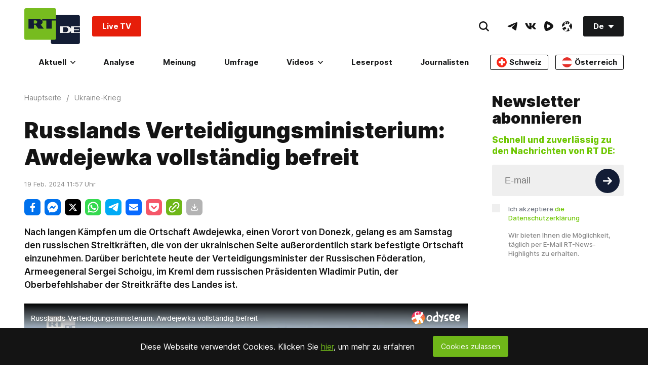

--- FILE ---
content_type: application/javascript; charset=utf-8
request_url: https://de.russiatoday.com/static/v1/web/js/React-CookiesBanner.463d41ef.chunk.js
body_size: 515
content:
(window.webpackJsonp=window.webpackJsonp||[]).push([[4],{133:function(e,t,n){"use strict";var r=n(94);function o(e,t){return function(e){if(Array.isArray(e))return e}(e)||function(e,t){if("undefined"!==typeof Symbol&&Symbol.iterator in Object(e)){var n=[],r=!0,o=!1,a=void 0;try{for(var i,c=e[Symbol.iterator]();!(r=(i=c.next()).done)&&(n.push(i.value),!t||n.length!==t);r=!0);}catch(u){o=!0,a=u}finally{try{r||null==c.return||c.return()}finally{if(o)throw a}}return n}}(e,t)||Object(r.a)(e,t)||function(){throw new TypeError("Invalid attempt to destructure non-iterable instance.\nIn order to be iterable, non-array objects must have a [Symbol.iterator]() method.")}()}n.d(t,"a",function(){return o})},315:function(e,t,n){},7:function(e,t,n){"use strict";n.r(t),n.d(t,"CookiesBanner",function(){return i});var r=n(133),o=n(1),a=n.n(o),i=(n(315),function(){var e=Object(o.useState)(!1),t=Object(r.a)(e,2),n=t[0],i=t[1];return Object(o.useEffect)(function(){document.cookie.indexOf("rt-cb-approve")<0&&i(!0)},[]),a.a.createElement("div",{className:"CookiesBanner-root "+(n?"CookiesBanner-show":"CookiesBanner-hidden")},a.a.createElement("div",{className:"CookiesBanner-text"},"Diese Webseite verwendet Cookies. Klicken Sie ",a.a.createElement("a",{href:"https://de.rt.com/privacy-policy/",target:"_blank",rel:"noopener noreferrer",className:"CookiesBanner-link"},"hier"),", um mehr zu erfahren"),a.a.createElement("div",{onClick:function(){!function(){var e=new Date((new Date).getTime()+31536e6);document.cookie="rt-cb-approve=true; path=/; expires="+e.toUTCString(),i(!1)}()},className:"CookiesBanner-button"},"Cookies zulassen"))});t.default=i},86:function(e,t,n){"use strict";function r(e,t){(null==t||t>e.length)&&(t=e.length);for(var n=0,r=new Array(t);n<t;n++)r[n]=e[n];return r}n.d(t,"a",function(){return r})},94:function(e,t,n){"use strict";n.d(t,"a",function(){return o});var r=n(86);function o(e,t){if(e){if("string"===typeof e)return Object(r.a)(e,t);var n=Object.prototype.toString.call(e).slice(8,-1);return"Object"===n&&e.constructor&&(n=e.constructor.name),"Map"===n||"Set"===n?Array.from(n):"Arguments"===n||/^(?:Ui|I)nt(?:8|16|32)(?:Clamped)?Array$/.test(n)?Object(r.a)(e,t):void 0}}}}]);